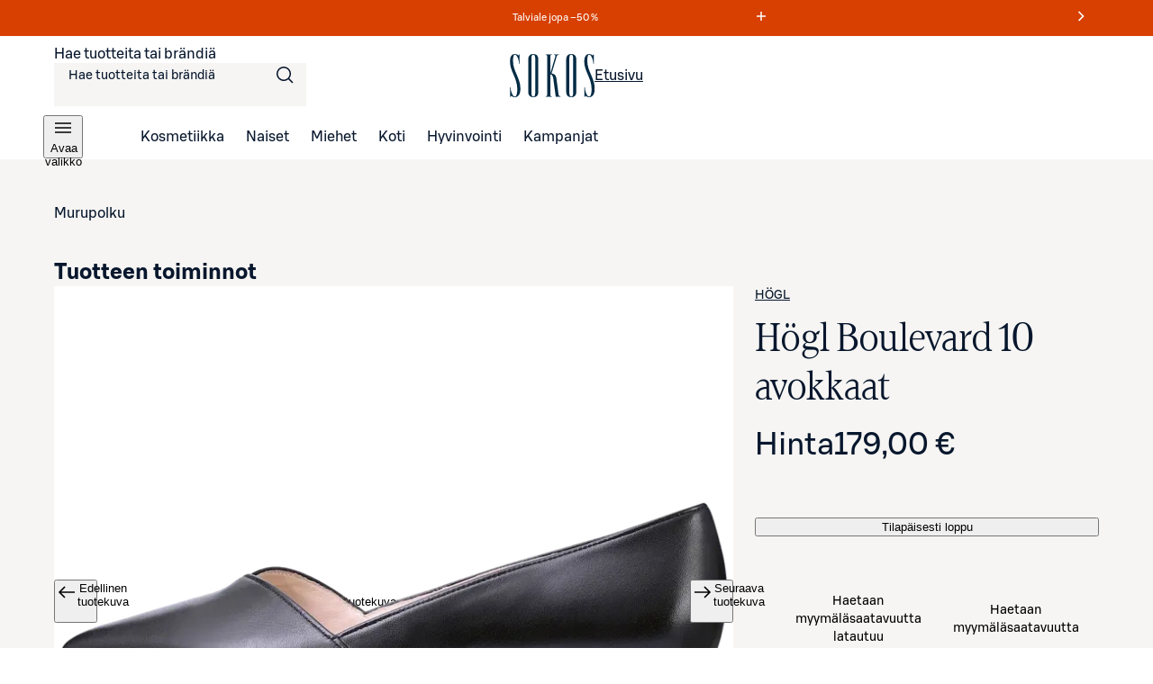

--- FILE ---
content_type: image/svg+xml;charset=UTF-8
request_url: https://www.sokos.fi/shipping-logos/Postnord.svg
body_size: 3773
content:
<svg width="81" height="16" viewBox="0 0 81 16" fill="none" xmlns="http://www.w3.org/2000/svg">
<path fill-rule="evenodd" clip-rule="evenodd" d="M78.1899 12.9231C78.7977 12.9172 79.4055 12.9113 80.0129 12.9514L80.0127 10.7935C80.0123 7.46907 80.012 4.14475 80.0195 0.820335C80.0201 0.592113 79.9745 0.503331 79.7464 0.553721C79.7244 0.605087 79.6807 0.611372 79.6364 0.617746C79.6267 0.619131 79.6171 0.620519 79.6076 0.622374C79.3409 0.674367 79.0743 0.726803 78.8077 0.779239C78.1502 0.908569 77.4926 1.03789 76.8339 1.16053C76.6175 1.20079 76.5221 1.27038 76.5282 1.51993C76.5429 2.10816 76.5404 2.69687 76.5378 3.2928C76.5368 3.52406 76.5358 3.75641 76.5358 3.99024C76.5139 3.98303 76.4954 3.97818 76.4796 3.97405C76.4525 3.96696 76.4335 3.96199 76.4194 3.95078C74.8765 2.72276 71.9273 2.93792 70.3857 4.66491C68.6854 6.57 68.6771 10.0013 70.4068 11.8883C71.7904 13.3974 74.3754 13.6763 76.0051 12.4888C76.1216 12.4038 76.2315 12.3096 76.351 12.2072C76.4096 12.1569 76.4706 12.1047 76.5357 12.0506C76.5357 12.1253 76.5368 12.1954 76.5379 12.2621C76.5403 12.4035 76.5423 12.5303 76.5327 12.6561C76.5178 12.8517 76.5709 12.9535 76.7872 12.9257C76.8612 12.9161 76.9369 12.9188 77.0124 12.9214L77.0437 12.9224L77.0705 12.9232L77.0866 12.9235C77.4543 12.9302 77.8221 12.9266 78.1899 12.9231ZM74.6936 10.1481C73.5827 10.1422 72.8135 9.33425 72.8144 8.17395C72.8152 7.03551 73.5807 6.25873 74.7024 6.25819C75.8366 6.25766 76.6277 7.0515 76.6235 8.18595C76.619 9.35158 75.8296 10.1544 74.6936 10.1481ZM0.835547 3.48518H0.835511H0.835475H0.835439H0.835403H0.835367H0.835331C0.565938 3.48584 0.29654 3.48651 0.0271339 3.4874L0.027373 5.72968C0.0278847 8.92863 0.0283963 12.1275 0.0195354 15.3265C0.0188689 15.5925 0.0976533 15.6271 0.333873 15.6242C1.10769 15.6143 1.88158 15.6158 2.65549 15.6173C2.9347 15.6178 3.21391 15.6183 3.49311 15.6183V12.3794C3.52247 12.3909 3.54553 12.3988 3.5641 12.4052C3.59443 12.4155 3.61278 12.4218 3.62709 12.4332C5.11173 13.6142 8.08701 13.5267 9.6519 11.6982C11.1353 9.96465 11.2824 7.97358 10.5019 5.92105C9.40634 3.04042 5.90224 2.22685 3.60309 4.26498C3.59033 4.27634 3.56907 4.27816 3.54435 4.28027C3.53165 4.28136 3.51803 4.28253 3.50418 4.28511C3.50418 4.22409 3.50346 4.16409 3.50274 4.10482V4.10481V4.10481V4.10481V4.10481V4.1048V4.1048C3.50112 3.97021 3.49955 3.83939 3.50658 3.70909C3.51524 3.54672 3.47592 3.47087 3.28996 3.47273C2.4718 3.48116 1.65372 3.48317 0.835602 3.48518H0.835547ZM5.30902 10.1361C4.18684 10.1158 3.4018 9.29745 3.4166 8.16354C3.43193 6.9987 4.22737 6.21379 5.37488 6.23139C6.50865 6.24872 7.24544 7.07216 7.22558 8.29965C7.20825 9.36104 6.37921 10.1554 5.30902 10.1361ZM55.7759 3.14936C56.8365 3.16563 57.7276 3.31426 58.5763 3.67779C60.5757 4.53402 61.6274 6.35886 61.4534 8.5319C61.2455 11.1301 59.4778 12.6382 57.1469 13.0774C55.7623 13.3385 54.4024 13.231 53.0999 12.6763C51.0415 11.8001 50.1343 10.0512 50.2423 7.94668C50.3964 4.94541 52.5845 3.53529 54.9234 3.22282C55.1613 3.19102 55.4014 3.1751 55.588 3.16273C55.6595 3.15798 55.7232 3.15376 55.7759 3.14936ZM53.9249 8.19103C53.9252 9.32174 54.7456 10.1518 55.8467 10.1357C56.9639 10.1193 57.7392 9.32828 57.7403 8.20383C57.7414 7.03153 56.9585 6.22609 55.8221 6.23062C54.703 6.23515 53.9244 7.03939 53.9249 8.19103ZM21.1374 4.4736C19.9925 3.51659 18.6335 3.18812 17.1794 3.15199C16.6997 3.15066 16.2256 3.20078 15.7563 3.29237C13.4864 3.73521 11.7646 5.19799 11.5229 7.6475C11.3071 9.83654 12.1897 11.7884 14.4183 12.7008C15.7614 13.2507 17.1494 13.34 18.5658 13.043C19.7605 12.7925 20.8098 12.2749 21.6134 11.3344C22.5512 10.2366 22.8088 8.93538 22.6867 7.53673C22.5798 6.31217 22.0905 5.27037 21.1374 4.4736ZM15.1688 8.18367C15.1915 7.0163 15.9856 6.22259 17.1215 6.23165C18.2246 6.24045 19.0218 7.07762 19.0093 8.21419C18.9969 9.32957 18.1936 10.1351 17.0942 10.1343C15.9892 10.1335 15.1475 9.28065 15.1688 8.18367ZM43.2357 4.24075C44.3813 3.12284 45.7285 2.94207 47.1741 3.32999C48.4849 3.68179 49.0999 4.66586 49.3434 5.93321C49.4086 6.27221 49.4287 6.61481 49.4283 6.96008L49.428 7.18882C49.4256 8.98966 49.4231 10.7904 49.4322 12.5911C49.4335 12.841 49.3835 12.9364 49.1081 12.9314C48.1534 12.9137 47.1978 12.9161 46.243 12.9304C45.9845 12.9342 45.9033 12.8673 45.9046 12.5984C45.911 11.1853 45.9023 9.77191 45.8936 8.35862L45.8908 7.90136C45.8898 7.74712 45.8725 7.59088 45.8436 7.43931C45.6817 6.59508 45.3437 6.3142 44.5378 6.34446C43.7624 6.37353 43.2886 6.79398 43.2202 7.56836C43.168 8.16085 43.1765 8.75524 43.1851 9.34967L43.1851 9.35015C43.1892 9.63317 43.1933 9.9162 43.1908 10.199C43.1836 11.0097 43.181 11.8206 43.1942 12.6311C43.1981 12.8678 43.1213 12.9322 42.8912 12.9294C41.914 12.9184 40.9364 12.9192 39.9591 12.9292C39.7449 12.9313 39.6784 12.8754 39.6789 12.6516C39.6867 9.68607 39.6873 6.72066 39.6783 3.75538C39.6776 3.50783 39.7642 3.46917 39.983 3.47157C40.9381 3.4825 41.8936 3.48676 42.8483 3.4697C43.1274 3.46463 43.2273 3.54489 43.1941 3.8219L43.193 3.83136C43.1783 3.95396 43.1623 4.08766 43.2357 4.24075ZM31.379 3.53384C30.3361 3.28922 29.2775 3.19951 28.1171 3.15978C28.0302 3.16511 27.9349 3.16954 27.8339 3.17425C27.5934 3.18545 27.3201 3.19819 27.0487 3.22803C25.9551 3.34881 24.9015 3.59049 24.0386 4.33755C22.4677 5.69768 22.8663 8.16372 24.7824 8.93437C25.4454 9.20098 26.1428 9.32803 26.8483 9.42081C26.9104 9.42899 26.9726 9.43669 27.0349 9.44438C27.3794 9.48698 27.7246 9.52966 28.0526 9.65543C28.2304 9.72355 28.3539 9.83526 28.3559 10.047C28.3579 10.2569 28.2368 10.3748 28.0653 10.4513C27.9128 10.5195 27.7495 10.5494 27.5814 10.562C26.3384 10.6548 25.1541 10.3954 24.0042 9.95297C23.7878 9.86965 23.702 9.88698 23.6456 10.1275C23.4711 10.872 23.2842 11.614 23.0797 12.3508C23.0192 12.5687 23.0744 12.6326 23.2777 12.69C24.5256 13.0424 25.7977 13.2142 27.0916 13.1857C28.1255 13.1629 29.152 13.0582 30.1179 12.6424C31.3162 12.1263 32.0061 11.2604 32.0463 9.91258C32.0803 8.77454 31.6219 7.9735 30.5924 7.48399C30.2204 7.30709 29.8296 7.18605 29.4315 7.08287C29.0285 6.97837 28.6177 6.91785 28.2071 6.85734C27.8607 6.80631 27.5144 6.75528 27.1728 6.67788C26.9673 6.63136 26.7823 6.52765 26.7798 6.28903C26.7774 6.05854 26.9403 5.93643 27.1486 5.87511C27.2333 5.85005 27.3189 5.82485 27.4059 5.81219C28.5416 5.64662 29.6385 5.85405 30.719 6.17692C30.9476 6.2453 31.0441 6.23744 31.0977 5.97336C31.2412 5.26763 31.4078 4.56617 31.5854 3.86817C31.6401 3.65288 31.5982 3.5853 31.379 3.53384ZM32.6865 7.12276C32.6865 6.68054 32.6869 6.23833 32.6872 5.79613C32.6882 4.41648 32.6893 3.03686 32.6803 1.65717C32.6785 1.40442 32.7463 1.34457 32.9929 1.34844C33.9591 1.36337 34.926 1.36537 35.892 1.3475C36.1575 1.34257 36.2041 1.43469 36.1966 1.67024C36.1886 1.92464 36.1902 2.17931 36.1917 2.43398C36.1933 2.69041 36.1949 2.94684 36.1866 3.203C36.1792 3.43189 36.2638 3.48268 36.4747 3.48041C36.9207 3.47554 37.3668 3.47596 37.8129 3.47639C38.2444 3.4768 38.676 3.47721 39.1075 3.47282C39.3387 3.47042 39.4115 3.50641 39.2823 3.74036C38.8265 4.5654 38.3799 5.39563 37.939 6.2288C37.8595 6.37877 37.7631 6.42903 37.5982 6.42396C37.4397 6.41912 37.2809 6.42094 37.1221 6.42276C36.914 6.42514 36.706 6.42753 36.4988 6.4149C36.2469 6.39957 36.1844 6.47875 36.1857 6.72817C36.194 8.20747 36.1931 9.68685 36.1922 11.1662C36.1919 11.6087 36.1916 12.0512 36.1916 12.4937C36.1916 12.9243 36.1914 12.9244 35.7645 12.9245C35.512 12.9245 35.2594 12.9237 35.0069 12.9228C34.3484 12.9206 33.69 12.9183 33.0318 12.9313C32.7584 12.9368 32.6777 12.87 32.6797 12.5882C32.6896 11.2124 32.6884 9.83647 32.6873 8.46048C32.6869 8.01458 32.6865 7.56867 32.6865 7.12276ZM68.7561 3.35849C67.6141 3.27065 66.5544 3.41315 65.7562 4.48747C65.7562 4.38714 65.7549 4.29604 65.7538 4.21122C65.7513 4.03479 65.7493 3.88558 65.7596 3.73722C65.7734 3.53833 65.7157 3.46821 65.5034 3.47074C64.5156 3.4818 63.5273 3.48207 62.5395 3.47061C62.3179 3.46807 62.2633 3.53766 62.2638 3.75162C62.2702 6.7157 62.2713 9.68005 62.2625 12.6443C62.2617 12.897 62.3598 12.9297 62.5741 12.9275C63.5177 12.9181 64.4618 12.9087 65.4048 12.9319C65.7152 12.9395 65.7652 12.835 65.7624 12.556C65.7488 11.1574 65.752 9.75843 65.7578 8.35951C65.7624 7.20307 66.3306 6.59519 67.4825 6.49721C67.8952 6.46215 68.305 6.49401 68.7044 6.59719C68.9153 6.65171 68.9822 6.59745 68.9858 6.38456C69.0015 5.48634 69.0201 4.58799 69.0549 3.6903C69.0641 3.45408 68.9638 3.37436 68.7561 3.35849Z" fill="#0498BA"/>
</svg>


--- FILE ---
content_type: text/javascript;charset=UTF-8
request_url: https://www.sokos.fi/_next/static/chunks/webpack-9b15324f8885aaba.js
body_size: 4082
content:
try{let e="undefined"!=typeof window?window:"undefined"!=typeof global?global:"undefined"!=typeof globalThis?globalThis:"undefined"!=typeof self?self:{},t=(new e.Error).stack;t&&(e._sentryDebugIds=e._sentryDebugIds||{},e._sentryDebugIds[t]="0c094074-72d9-423e-bd1e-750cc68035f2",e._sentryDebugIdIdentifier="sentry-dbid-0c094074-72d9-423e-bd1e-750cc68035f2")}catch(e){}(()=>{"use strict";var e={},t={};function a(c){var d=t[c];if(void 0!==d)return d.exports;var f=t[c]={id:c,loaded:!1,exports:{}},r=!0;try{e[c].call(f.exports,f,f.exports,a),r=!1}finally{r&&delete t[c]}return f.loaded=!0,f.exports}a.m=e,a.amdO={},(()=>{var e=[];a.O=(t,c,d,f)=>{if(c){f=f||0;for(var r=e.length;r>0&&e[r-1][2]>f;r--)e[r]=e[r-1];e[r]=[c,d,f];return}for(var n=1/0,r=0;r<e.length;r++){for(var[c,d,f]=e[r],b=!0,o=0;o<c.length;o++)(!1&f||n>=f)&&Object.keys(a.O).every(e=>a.O[e](c[o]))?c.splice(o--,1):(b=!1,f<n&&(n=f));if(b){e.splice(r--,1);var i=d();void 0!==i&&(t=i)}}return t}})(),a.n=e=>{var t=e&&e.__esModule?()=>e.default:()=>e;return a.d(t,{a:t}),t},(()=>{var e,t=Object.getPrototypeOf?e=>Object.getPrototypeOf(e):e=>e.__proto__;a.t=function(c,d){if(1&d&&(c=this(c)),8&d||"object"==typeof c&&c&&(4&d&&c.__esModule||16&d&&"function"==typeof c.then))return c;var f=Object.create(null);a.r(f);var r={};e=e||[null,t({}),t([]),t(t)];for(var n=2&d&&c;"object"==typeof n&&!~e.indexOf(n);n=t(n))Object.getOwnPropertyNames(n).forEach(e=>r[e]=()=>c[e]);return r.default=()=>c,a.d(f,r),f}})(),a.d=(e,t)=>{for(var c in t)a.o(t,c)&&!a.o(e,c)&&Object.defineProperty(e,c,{enumerable:!0,get:t[c]})},a.f={},a.e=e=>Promise.all(Object.keys(a.f).reduce((t,c)=>(a.f[c](e,t),t),[])),a.u=e=>2421===e?"static/chunks/4286a96f-3f3b8eeb4730468f.js":3035===e?"static/chunks/3035-006c13de839e398d.js":853===e?"static/chunks/853-10ed0b172edb2807.js":2786===e?"static/chunks/2786-a519bb031605c3d9.js":4280===e?"static/chunks/4280-0c24e583b1792296.js":7466===e?"static/chunks/7466-879adda553a26425.js":5450===e?"static/chunks/5450-18e2a0c2b60d8908.js":4108===e?"static/chunks/4108-b759a546b699a022.js":4282===e?"static/chunks/4282-e425ed98c93daf0b.js":6662===e?"static/chunks/6662-024dfe33c6948d03.js":3451===e?"static/chunks/3451-f09359412ae0912a.js":"static/chunks/"+e+"."+({94:"f0e3446080a4b21a",412:"795df3e7875f8662",489:"88f6a7cc709a1200",832:"6f27957f84debfae",942:"71460f2488c938ab",1128:"4b9903b439cd6be0",1322:"29620c5cc1c3716a",1413:"7d88919b69254725",1438:"c4f6f12f7d8bc03f",1631:"a4332a28475afcf3",1650:"7fc72a1c45b2b679",1791:"1e6a8ad37d68afdb",2041:"e670eafbeb0746cc",2088:"6c33353826708628",2303:"2ac838963bceb52d",2348:"2e46b9cfdcbc2ddf",2641:"d0c2277dd9699942",2787:"89a7f90e18fff669",3150:"b383e8d73c873b68",3211:"1e318134d0b7914a",3250:"7e5067fec9d40df3",3310:"e8d19da09bdb65d1",3346:"f9587d1806537146",3407:"a128bf81b578924a",3427:"835cbdf7c4af7373",3430:"4fcf0996962e27a5",3613:"53cc2c7a653b942b",3880:"458ea7cda4222ff4",3996:"99db45c178db4947",4683:"e30adbec9fc4dd34",4821:"625ccf045ad77b37",4858:"5b99ce28e12d4801",4927:"15d61738bfa7995c",4947:"8b461b14ff6b9d2f",5035:"76bd144321833bec",5044:"759b585d23ab6deb",5116:"96d921ac34252d9f",5146:"331293460e5cfdfb",5229:"2bd8172fdf411a97",5517:"4623822662cc946e",5703:"b8a044d765adb57b",5906:"c93c192e67535ef7",5912:"77b11108644f1346",5960:"56caae358bf15fad",5994:"ae7dddc439cb150f",6003:"6ea9d979a02c0f79",6126:"dec379f7a08d73af",6267:"5cc2bc932d01195b",6298:"41b9e3e74a6b7c4b",6387:"2a99493d22ed7b8b",6418:"d59078eb1be4ea61",6482:"ba0fccf6029a463c",6510:"a2da2b4b6ad73215",6573:"9fd1457086167fd1",6698:"5356c58dfbc79d88",6714:"acfd2da5bc15f1a9",6761:"38444076fbf30a19",7098:"071931fc6e490446",7129:"230cd162cf54b035",7247:"561aa1595a93ace9",7532:"b312078fb1776c57",7613:"a98b6122f97c2468",7751:"781fa8e07fc68308",7869:"ae06409eacb8865f",8213:"3309315a0a3fb624",8246:"5d74c6bb8d297e82",8444:"dbbc56c041969023",8596:"2074437e1a1793fc",8652:"63dcdee0bcd0dc37",8905:"1185956ae30cc359",8923:"47aa29461882d1c2",9135:"4c6de068bcee2fc4",9206:"730c9a12a0f1865f",9226:"6740356629c6cb28",9495:"b4163579e2045461",9884:"67cd20a823b80c00"})[e]+".js",a.miniCssF=e=>"static/css/"+({486:"10553aa8402a4e42",990:"730779516972dab5",1391:"c13d9c9ccd104cb1",1599:"0a7b7a79fd8bd5ec",2347:"ea01470cb6198127",2657:"c01ce875662e94cf",2841:"7cb46ba7614d02cf",3101:"731ea41120e8e6ea",3339:"cbb19668ed280cfd",3600:"2e000837fbb85470",3958:"9a4887cd8faeeff5",4326:"6e02b972dd7c4770",4726:"8108c3e60af91254",4909:"17414134d7a51aec",5296:"98ded8d8378eb73c",5643:"5cdc71d737d82175",5798:"c8b23c780e700fff",5877:"0a6291dc1784aa8f",6119:"4bdea3f6e634ed7a",6622:"06a375608bffc6fa",6803:"adb8c12eba0d84ec",7304:"48fca2642575dde1",7587:"47bbbc55beb03761",8194:"9ea946e92b123f18",8907:"f12c2cb5e271ba5b",9322:"9051975150e0d044",9354:"9baf11696b8a11d2",9979:"205e457ab0618858"})[e]+".css",a.g=function(){if("object"==typeof globalThis)return globalThis;try{return this||Function("return this")()}catch(e){if("object"==typeof window)return window}}(),a.o=(e,t)=>Object.prototype.hasOwnProperty.call(e,t),(()=>{var e={},t="_N_E:";a.l=(c,d,f,r)=>{if(e[c])return void e[c].push(d);if(void 0!==f)for(var n,b,o=document.getElementsByTagName("script"),i=0;i<o.length;i++){var s=o[i];if(s.getAttribute("src")==c||s.getAttribute("data-webpack")==t+f){n=s;break}}n||(b=!0,(n=document.createElement("script")).charset="utf-8",n.timeout=120,a.nc&&n.setAttribute("nonce",a.nc),n.setAttribute("data-webpack",t+f),n.src=a.tu(c)),e[c]=[d];var l=(t,a)=>{n.onerror=n.onload=null,clearTimeout(u);var d=e[c];if(delete e[c],n.parentNode&&n.parentNode.removeChild(n),d&&d.forEach(e=>e(a)),t)return t(a)},u=setTimeout(l.bind(null,void 0,{type:"timeout",target:n}),12e4);n.onerror=l.bind(null,n.onerror),n.onload=l.bind(null,n.onload),b&&document.head.appendChild(n)}})(),a.r=e=>{"undefined"!=typeof Symbol&&Symbol.toStringTag&&Object.defineProperty(e,Symbol.toStringTag,{value:"Module"}),Object.defineProperty(e,"__esModule",{value:!0})},a.nmd=e=>(e.paths=[],e.children||(e.children=[]),e),(()=>{var e;a.tt=()=>(void 0===e&&(e={createScriptURL:e=>e},"undefined"!=typeof trustedTypes&&trustedTypes.createPolicy&&(e=trustedTypes.createPolicy("nextjs#bundler",e))),e)})(),a.tu=e=>a.tt().createScriptURL(e),a.p="/_next/",(()=>{var e=(e,t,a,c)=>{var d=document.createElement("link");return d.rel="stylesheet",d.type="text/css",d.onerror=d.onload=f=>{if(d.onerror=d.onload=null,"load"===f.type)a();else{var r=f&&("load"===f.type?"missing":f.type),n=f&&f.target&&f.target.href||t,b=Error("Loading CSS chunk "+e+" failed.\n("+n+")");b.code="CSS_CHUNK_LOAD_FAILED",b.type=r,b.request=n,d.parentNode.removeChild(d),c(b)}},d.href=t,!function(e){if("function"==typeof _N_E_STYLE_LOAD){let{href:t,onload:a,onerror:c}=e;_N_E_STYLE_LOAD(0===t.indexOf(window.location.origin)?new URL(t).pathname:t).then(()=>null==a?void 0:a.call(e,{type:"load"}),()=>null==c?void 0:c.call(e,{}))}else document.head.appendChild(e)}(d),d},t=(e,t)=>{for(var a=document.getElementsByTagName("link"),c=0;c<a.length;c++){var d=a[c],f=d.getAttribute("data-href")||d.getAttribute("href");if("stylesheet"===d.rel&&(f===e||f===t))return d}for(var r=document.getElementsByTagName("style"),c=0;c<r.length;c++){var d=r[c],f=d.getAttribute("data-href");if(f===e||f===t)return d}},c=c=>new Promise((d,f)=>{var r=a.miniCssF(c),n=a.p+r;if(t(r,n))return d();e(c,n,d,f)}),d={8068:0};a.f.miniCss=(e,t)=>{d[e]?t.push(d[e]):0!==d[e]&&({486:1,990:1,1391:1,1599:1,2347:1,2657:1,2841:1,3101:1,3339:1,3600:1,3958:1,4326:1,4726:1,4909:1,5296:1,5643:1,5798:1,5877:1,6119:1,6622:1,6803:1,7304:1,7587:1,8194:1,8907:1,9322:1,9354:1,9979:1})[e]&&t.push(d[e]=c(e).then(()=>{d[e]=0},t=>{throw delete d[e],t}))}})(),(()=>{var e={8068:0,9979:0,9322:0,5296:0,4909:0,6119:0,8418:0,990:0,1391:0,8484:0,4172:0,2331:0,767:0,3758:0,6476:0};a.f.j=(t,c)=>{var d=a.o(e,t)?e[t]:void 0;if(0!==d)if(d)c.push(d[2]);else if(/^(2(331|347|657|841)|3([79]58|101|339|600)|4((32|72|8)6|172|909)|5(296|643|798|877)|6(119|476|622|803)|7(304|587|67)|8(068|194|418|484|907)|9(322|354|90|979)|1391|1599)$/.test(t))e[t]=0;else{var f=new Promise((a,c)=>d=e[t]=[a,c]);c.push(d[2]=f);var r=a.p+a.u(t),n=Error();a.l(r,c=>{if(a.o(e,t)&&(0!==(d=e[t])&&(e[t]=void 0),d)){var f=c&&("load"===c.type?"missing":c.type),r=c&&c.target&&c.target.src;n.message="Loading chunk "+t+" failed.\n("+f+": "+r+")",n.name="ChunkLoadError",n.type=f,n.request=r,d[1](n)}},"chunk-"+t,t)}},a.O.j=t=>0===e[t];var t=(t,c)=>{var d,f,[r,n,b]=c,o=0;if(r.some(t=>0!==e[t])){for(d in n)a.o(n,d)&&(a.m[d]=n[d]);if(b)var i=b(a)}for(t&&t(c);o<r.length;o++)f=r[o],a.o(e,f)&&e[f]&&e[f][0](),e[f]=0;return a.O(i)},c=self.webpackChunk_N_E=self.webpackChunk_N_E||[];c.forEach(t.bind(null,0)),c.push=t.bind(null,c.push.bind(c))})()})();